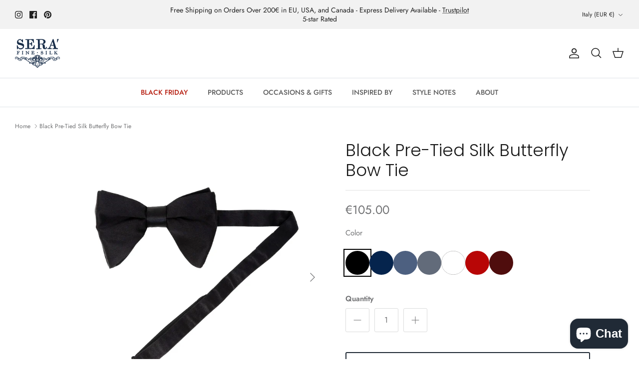

--- FILE ---
content_type: text/css
request_url: https://www.serafinesilk.com/cdn/shop/t/22/assets/swatches.css?v=176249506370312085471698242191
body_size: -490
content:
[data-swatch="red"] { --swatch-background-color:#CF2C28}[data-swatch="burgundy"] { --swatch-background-color:#721b1b}[data-swatch="orange"] { --swatch-background-color:#f48543}[data-swatch="yellow"] { --swatch-background-color:#feda3d}[data-swatch="green"] { --swatch-background-color:#366549}[data-swatch="light blue"] { --swatch-background-color:#9ab5dd}[data-swatch="blue"] { --swatch-background-color:#233861}[data-swatch="purple"] { --swatch-background-color:#795085}[data-swatch="pink"] { --swatch-background-color:#fbbccc}[data-swatch="brown"] { --swatch-background-color:#624225}[data-swatch="grey"] { --swatch-background-color:#969696}[data-swatch="black"] { --swatch-background-color:#181818}[data-swatch="white"] { --swatch-background-color:#ffffff}
